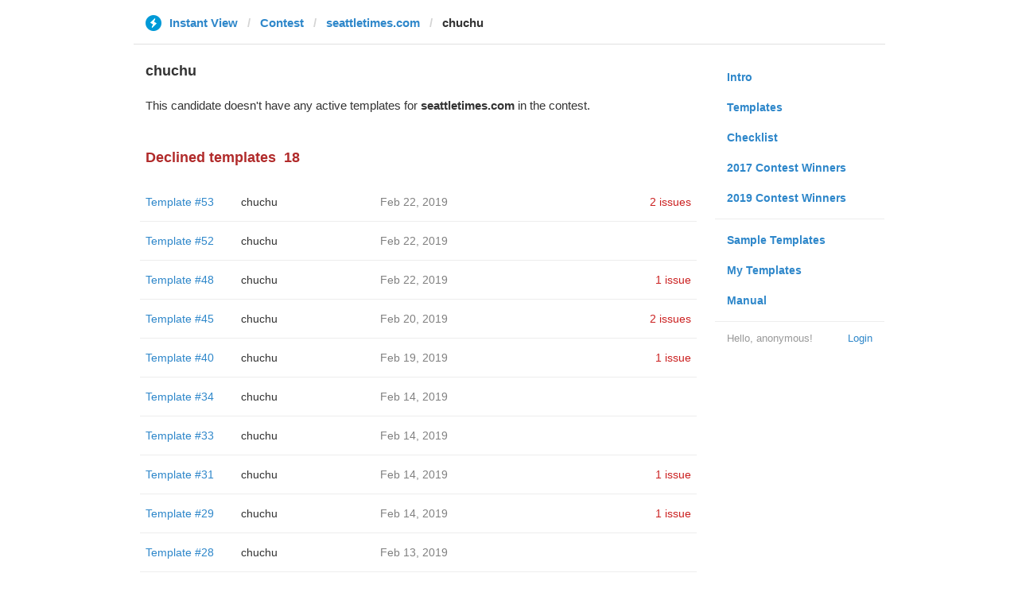

--- FILE ---
content_type: text/html; charset=utf-8
request_url: https://instantview.telegram.org/contest/seattletimes.com/candidate31/
body_size: 3256
content:
<!DOCTYPE html>
<html>
  <head>
    <meta charset="utf-8">
    <title>Contest - Instant View</title>
    
    <link rel="icon" type="image/svg+xml" href="/img/website_icon.svg?4">
<link rel="apple-touch-icon" sizes="180x180" href="/img/apple-touch-icon.png">
<link rel="icon" type="image/png" sizes="32x32" href="/img/favicon-32x32.png">
<link rel="icon" type="image/png" sizes="16x16" href="/img/favicon-16x16.png">
<link rel="alternate icon" href="/img/favicon.ico" type="image/x-icon" />
    <link href="/css/bootstrap.min.css?3" rel="stylesheet">
    <link href="/css/bootstrap-extra.css?2" rel="stylesheet">
    <link href="/css/telegram.css?249" rel="stylesheet">
    <link href="/css/instantview.css?115" rel="stylesheet">

  </head>
  <body class="no-transition">
    <header>
  
  <div class="container">
    <div class="row">
      <div class="col-sm-12 col-lg-10 col-lg-offset-1">
        <div class="header-wrap">
          <div id="header-panel" class="header-panel">
            <div class="header-breadcrumb header-breadcrumb-simple">
              <ol id="breadcrumb" class="header-nav breadcrumb"><li class="iv-logo"><a href="/"><i class="iv-icon"></i><span class="iv-logo-title">Instant View</span></a></li><li><a href="/contest">Contest</a></li><li><a href="/contest/seattletimes.com/">seattletimes.com</a></li><li class="active">chuchu</li></ol>
            </div>
          </div>
        </div>
      </div>
    </div>
  </div>
</header>
<main class="rules container">
  <div class="row">
    <div class="col-sm-3 col-sm-push-9 col-lg-offset-1 col-lg-3 col-lg-push-7">
      <section class="nav-menu">
  <ul class="nav nav-pills nav-stacked"><li><a href="/">Intro</a></li><li><a href="/templates">Templates</a></li><li><a href="/checklist">Checklist</a></li><li><a href="/contest/winners2017">2017 Contest Winners</a></li><li><a href="/contest/winners2019">2019 Contest Winners</a></li><li class="divider"></li><li><a href="/samples/">Sample Templates</a></li><li><a href="/my/" data-need-auth>My Templates</a></li><li><a href="/docs">Manual</a></li></ul>
  <div class="nav-footer">
  <a class="logged-link" href="/auth" data-need-auth>Login</a>
  <span class="logged">
    <span class="logged-label">Hello, anonymous&#33;</span>
  </span>
</div>
</section>
    </div>
    <div class="col-sm-9 col-sm-pull-3 col-lg-7 col-lg-pull-3">
      <div class="content">
        <section class="contest-section">
  <h3>chuchu</h3>
  
  <p class="about-text">This candidate doesn&#39;t have any active templates for <b>seattletimes.com</b> in the contest.</p>
</section>
        <section class="contest-section">
  <h3 class="declined">Declined templates<span class="header-count">18</span></h3>
  <div class="list-group-contest">  <div class="list-group-contest-item">
    <div class="contest-item-num"><a href="/contest/seattletimes.com/template53/">Template #53</a></div><!--
 --><div class="contest-item-author"><a href="/contest/seattletimes.com/candidate53/">chuchu</a></div><!--
 --><div class="contest-item-date">Feb 22, 2019</div><!--
 --><div class="contest-item-status"><a href="/contest/seattletimes.com/template53/" class="contest-item-status-disputed">2 issues</a></div>
  </div>  <div class="list-group-contest-item">
    <div class="contest-item-num"><a href="/contest/seattletimes.com/template52/">Template #52</a></div><!--
 --><div class="contest-item-author"><a href="/contest/seattletimes.com/candidate52/">chuchu</a></div><!--
 --><div class="contest-item-date">Feb 22, 2019</div><!--
 --><div class="contest-item-status"></div>
  </div>  <div class="list-group-contest-item">
    <div class="contest-item-num"><a href="/contest/seattletimes.com/template48/">Template #48</a></div><!--
 --><div class="contest-item-author"><a href="/contest/seattletimes.com/candidate48/">chuchu</a></div><!--
 --><div class="contest-item-date">Feb 22, 2019</div><!--
 --><div class="contest-item-status"><a href="/contest/seattletimes.com/template48/" class="contest-item-status-disputed">1 issue</a></div>
  </div>  <div class="list-group-contest-item">
    <div class="contest-item-num"><a href="/contest/seattletimes.com/template45/">Template #45</a></div><!--
 --><div class="contest-item-author"><a href="/contest/seattletimes.com/candidate45/">chuchu</a></div><!--
 --><div class="contest-item-date">Feb 20, 2019</div><!--
 --><div class="contest-item-status"><a href="/contest/seattletimes.com/template45/" class="contest-item-status-disputed">2 issues</a></div>
  </div>  <div class="list-group-contest-item">
    <div class="contest-item-num"><a href="/contest/seattletimes.com/template40/">Template #40</a></div><!--
 --><div class="contest-item-author"><a href="/contest/seattletimes.com/candidate40/">chuchu</a></div><!--
 --><div class="contest-item-date">Feb 19, 2019</div><!--
 --><div class="contest-item-status"><a href="/contest/seattletimes.com/template40/" class="contest-item-status-disputed">1 issue</a></div>
  </div>  <div class="list-group-contest-item">
    <div class="contest-item-num"><a href="/contest/seattletimes.com/template34/">Template #34</a></div><!--
 --><div class="contest-item-author"><a href="/contest/seattletimes.com/candidate34/">chuchu</a></div><!--
 --><div class="contest-item-date">Feb 14, 2019</div><!--
 --><div class="contest-item-status"></div>
  </div>  <div class="list-group-contest-item">
    <div class="contest-item-num"><a href="/contest/seattletimes.com/template33/">Template #33</a></div><!--
 --><div class="contest-item-author"><a href="/contest/seattletimes.com/candidate33/">chuchu</a></div><!--
 --><div class="contest-item-date">Feb 14, 2019</div><!--
 --><div class="contest-item-status"></div>
  </div>  <div class="list-group-contest-item">
    <div class="contest-item-num"><a href="/contest/seattletimes.com/template31/">Template #31</a></div><!--
 --><div class="contest-item-author"><a href="/contest/seattletimes.com/candidate31/">chuchu</a></div><!--
 --><div class="contest-item-date">Feb 14, 2019</div><!--
 --><div class="contest-item-status"><a href="/contest/seattletimes.com/template31/" class="contest-item-status-disputed">1 issue</a></div>
  </div>  <div class="list-group-contest-item">
    <div class="contest-item-num"><a href="/contest/seattletimes.com/template29/">Template #29</a></div><!--
 --><div class="contest-item-author"><a href="/contest/seattletimes.com/candidate29/">chuchu</a></div><!--
 --><div class="contest-item-date">Feb 14, 2019</div><!--
 --><div class="contest-item-status"><a href="/contest/seattletimes.com/template29/" class="contest-item-status-disputed">1 issue</a></div>
  </div>  <div class="list-group-contest-item">
    <div class="contest-item-num"><a href="/contest/seattletimes.com/template28/">Template #28</a></div><!--
 --><div class="contest-item-author"><a href="/contest/seattletimes.com/candidate28/">chuchu</a></div><!--
 --><div class="contest-item-date">Feb 13, 2019</div><!--
 --><div class="contest-item-status"></div>
  </div>  <div class="list-group-contest-item">
    <div class="contest-item-num"><a href="/contest/seattletimes.com/template26/">Template #26</a></div><!--
 --><div class="contest-item-author"><a href="/contest/seattletimes.com/candidate26/">chuchu</a></div><!--
 --><div class="contest-item-date">Feb 13, 2019</div><!--
 --><div class="contest-item-status"><a href="/contest/seattletimes.com/template26/" class="contest-item-status-disputed">1 issue</a></div>
  </div>  <div class="list-group-contest-item">
    <div class="contest-item-num"><a href="/contest/seattletimes.com/template25/">Template #25</a></div><!--
 --><div class="contest-item-author"><a href="/contest/seattletimes.com/candidate25/">chuchu</a></div><!--
 --><div class="contest-item-date">Feb 13, 2019</div><!--
 --><div class="contest-item-status"></div>
  </div>  <div class="list-group-contest-item">
    <div class="contest-item-num"><a href="/contest/seattletimes.com/template24/">Template #24</a></div><!--
 --><div class="contest-item-author"><a href="/contest/seattletimes.com/candidate24/">chuchu</a></div><!--
 --><div class="contest-item-date">Feb 13, 2019</div><!--
 --><div class="contest-item-status"></div>
  </div>  <div class="list-group-contest-item">
    <div class="contest-item-num"><a href="/contest/seattletimes.com/template23/">Template #23</a></div><!--
 --><div class="contest-item-author"><a href="/contest/seattletimes.com/candidate23/">chuchu</a></div><!--
 --><div class="contest-item-date">Feb 12, 2019</div><!--
 --><div class="contest-item-status"></div>
  </div>  <div class="list-group-contest-item">
    <div class="contest-item-num"><a href="/contest/seattletimes.com/template21/">Template #21</a></div><!--
 --><div class="contest-item-author"><a href="/contest/seattletimes.com/candidate21/">chuchu</a></div><!--
 --><div class="contest-item-date">Feb 12, 2019</div><!--
 --><div class="contest-item-status"><a href="/contest/seattletimes.com/template21/" class="contest-item-status-disputed">1 issue</a></div>
  </div>  <div class="list-group-contest-item">
    <div class="contest-item-num"><a href="/contest/seattletimes.com/template20/">Template #20</a></div><!--
 --><div class="contest-item-author"><a href="/contest/seattletimes.com/candidate20/">chuchu</a></div><!--
 --><div class="contest-item-date">Feb 12, 2019</div><!--
 --><div class="contest-item-status"></div>
  </div>  <div class="list-group-contest-item">
    <div class="contest-item-num"><a href="/contest/seattletimes.com/template19/">Template #19</a></div><!--
 --><div class="contest-item-author"><a href="/contest/seattletimes.com/candidate19/">chuchu</a></div><!--
 --><div class="contest-item-date">Feb 12, 2019</div><!--
 --><div class="contest-item-status"></div>
  </div>  <div class="list-group-contest-item">
    <div class="contest-item-num"><a href="/contest/seattletimes.com/template13/">Template #13</a></div><!--
 --><div class="contest-item-author"><a href="/contest/seattletimes.com/candidate13/">chuchu</a></div><!--
 --><div class="contest-item-date">Feb 8, 2019</div><!--
 --><div class="contest-item-status"><a href="/contest/seattletimes.com/template13/" class="contest-item-status-disputed">2 issues</a></div>
  </div></div>
</section>
      </div>
    </div>
  </div>
</main><div class="popup-container login-popup-container hide" id="login-popup-container">
  <div class="popup">
    <div class="popup-body">
      <section>
        <h2>Log In</h2>
        <p>Log in here to create Instant View templates. Please enter your <b>phone number</b> in the <a target="_blank" rel="noopener" href="https://telegram.org/faq#login-and-sms">international format</a> and we will send a confirmation message to your account via Telegram.</p>

        <div id="login-alert"></div>
        <form id="send-form" class="login-form" onsubmit="return requestConfirmation(event);">
          <div class="form-group">
            <input type="tel" class="form-control iv-form-control input-lg" id="phone-number" placeholder="+12223334455" autocomplete="off"/>
          </div>
          <div class="popup-buttons">
            <a class="btn btn-link btn-lg login-cancel-btn">Cancel</a><!--
         --><button type="submit" class="btn btn-link btn-lg">Next</button>
          </div>
        </form>

        <div id="login-form" class="hide">
          <div class="form-group">
            <span class="form-control iv-form-control input input-lg input-disabled"><strong id="phone-number-field"></strong> (<a class="login-back" href="/auth">Incorrect?</a>)</span>
            <p class="help-block dots-animated">We&#39;ve just sent you a message.<br/>Please confirm access via Telegram</p>
          </div>
          <div class="popup-buttons">
            <a class="btn btn-link btn-lg login-cancel-btn">Cancel</a><!--
         --><a class="btn btn-link btn-lg login-back">Back</a>
          </div>
        </div>
      </section>
    </div>
  </div>
</div>
    
    <script src="/js/jquery.min.js?1"></script>
    <script src="/js/bootstrap.min.js"></script>
    <script src="/js/instantview.js?72"></script>

    <script>App={"baseUrl":"\/api\/contest?hash=2003ee9245a682d836","frameOrigin":"https:\/\/ivwebcontent.telegram.org","lang":{"delete_url_confirmation":"Are you sure you want to stop tracking this URL?","delete_url_confirm_button":"Delete","not_ready_for_contest_alert":"Sorry, this template covers too few article URLs that generate <b>valid Instant View pages<\/b> to enter the contest.<br\/><br\/>Please add at least <b>10 different URLs<\/b> from this website to your template and press <b>Track Changes<\/b> on each of them to make sure they are <a href=\"https:\/\/instantview.telegram.org\/checklist\">processed correctly<\/a> and generate valid pages.","submit_for_contest_confirmation":"Are you sure you want to submit this template for the contest?<br\/><br\/><b>NEW&#33;<\/b> Check out the <a target=\"_blank\" rel=\"noopener\" href=\"https:\/\/instantview.telegram.org\/contest\/\/links\">list of potentially problematic links<\/a> for <b><\/b> and make sure that your template satisfies all the criteria for a <a target=\"_blank\" rel=\"noopener\" href=\"https:\/\/instantview.telegram.org\/checklist\">perfect template<\/a>.<br\/><br\/>You can resubmit a fixed version later, but it will lose its place at the top of the list. All resubmissions will be considered new templates for the purposes of determining the winner.","submit_for_contest_confirm_button":"Confirm","submit_template_confirmation":"Are you sure you want to submit this template? <br\/>Make sure that your template satisfies all the criteria for a <a target=\"_blank\" rel=\"noopener\" href=\"https:\/\/instantview.telegram.org\/checklist\">perfect template<\/a>.<br\/><br\/>Note that it will <b>not<\/b> participate in contest.","submit_template_confirm_button":"Confirm","revoke_from_contest_confirmation":"Are you sure you want to revoke this template from the contest? You can resubmit a new version later, but your template will lose its place at the top of the list.","revoke_from_contest_confirm_button":"Revoke","revoke_template_confirmation":"Are you sure you want to revoke this template?<br\/><br\/>Note that it does <b>not<\/b> participate in contest.","revoke_template_confirm_button":"Revoke","resubmit_for_contest_confirmation":"Are you sure you want to resubmit this template for the contest? Your previous template will lose its place at the top of the list. <br\/><br\/><b>NEW&#33;<\/b> Check out the <a target=\"_blank\" rel=\"noopener\" href=\"https:\/\/instantview.telegram.org\/contest\/\/links\">list of potentially problematic links<\/a> for <b><\/b> and make sure that your new version satisfies all the criteria for a <a target=\"_blank\" rel=\"noopener\" href=\"https:\/\/instantview.telegram.org\/checklist\">perfect template<\/a>.","resubmit_for_contest_confirm_button":"Confirm","resubmit_template_confirmation":"Are you sure you want to resubmit this template? <br\/>Make sure that your template satisfies all the criteria for a <a target=\"_blank\" rel=\"noopener\" href=\"https:\/\/instantview.telegram.org\/checklist\">perfect template<\/a>.<br\/><br\/>Note that it will <b>not<\/b> participate in contest.","resubmit_template_confirm_button":"Confirm"}};
$(window).resize(updateNavBar);updateNavBar();
function showLoginError(error_text) {
  $('#login-alert').html('<div class="alert alert-danger"> <a class="close" data-dismiss="alert" href="#">×</a>' + error_text + ' </div>').show();
}
function requestConfirmation(event) {
  event.preventDefault();
  $('#login-alert').hide();
  var phone = $('#phone-number').val();

  $.ajax({
    type: 'POST',
    url: '/auth/request',
    data: {
      phone: phone
    },
    success: function(result) {
      $('#phone-number-field').text(phone);
      $('#send-form').addClass('hide');
      $('#login-form').removeClass('hide');
      checkAuth(result.temp_session);
    },
    error: function(xhr) {
      showLoginError(xhr.responseText || 'Server error');
    },
    dataType: 'json'
  });
  return false;
}
function cancelConfirmation(event) {
  event && event.preventDefault();
  $('#login-alert').hide();
  $('#phone-number-field').text('');
  $('#send-form').removeClass('hide');
  $('#login-form').addClass('hide');
  $('#phone-number').focus();
  clearTimeout(window.authTimeout);
  return false;
}
function checkAuth(temp_session) {
  clearTimeout(window.authTimeout);
  window.authTimeout = setTimeout(function doCheckAuth() {
    $.ajax({
      type: 'POST',
      url: '/auth/login',
      data: {
        temp_session: temp_session
      },
      success: function(result) {
        if (result) {
          location.reload();
        } else {
          checkAuth(temp_session);
        }
      },
      error: function (xhr) {
        showLoginError(xhr.responseText || 'Server error');
      },
      dataType: 'json'
    });
  }, 700);
}
$('#login-popup-container').on('popup:open', function() {
  $('#phone-number').focus();
});
$('#login-popup-container').on('popup:close', function() {
  cancelConfirmation();
  if (location.pathname == '/auth') {
    window.history && history.replaceState(null, null, '/');
  }
});
App.unauth = true;
$('a[data-need-auth]').click(function(e) {
  e.preventDefault();
  openPopup('#login-popup-container');
});
$('#login-popup-container .login-cancel-btn').click(function(e) {
  e.preventDefault();
  closePopup('#login-popup-container');
});
$('.login-back').click(cancelConfirmation);
</script>
  </body>
</html>
<!-- page generated in 100.23ms -->
